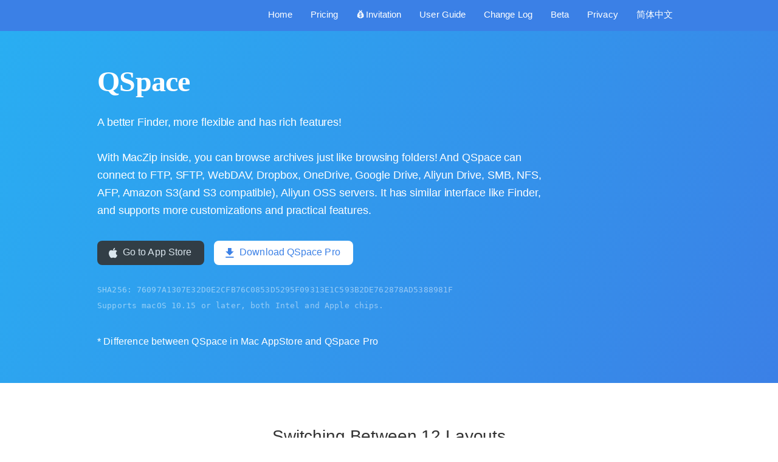

--- FILE ---
content_type: text/html
request_url: https://qspace.awehunt.com/en-us/index.html
body_size: 4313
content:
<!DOCTYPE html>
<html lang="en-US">
<head>
  <title>QSpace - A Better Finder</title>
  <meta http-equiv="Content-Type" content="text/html;charset=utf-8">
  <meta name="keywords" content="qspace,ftp,sftp,webdav,onedrive,finder,访达,smb,ezip,maczip,rar,zip,macos,majave,darkmode,macOS">
  <meta name="description" content="QSpace is a clean and efficient Multi-Pane File Manager, also can be a FTP,SFTP,WebDAV,OneDrive client. It has the same operating habits and interface presentation as Finder, and supports more flexible and practical features.">
  <meta name="viewport" content="width=device-width, initial-scale=1">
  <link rel="stylesheet" href="https://cdn.awehunt.com/qs/web/css/style.css">
</head>

<body>

  <nav id="mainnav">
    <div class="content">
      <div id="menu">
        <a href="#">Home</a>
        <a href="pricing.html">Pricing</a>
        <a href="invitation-rules.html">💰Invitation</a>
        <a href="guide.html" target="guidePage">User Guide</a>
        <a href="changelog.html">Change Log</a>
        <a href="beta.html">Beta</a>
        <a href="privacy.html">Privacy</a>
        <a href="../zh-cn/index.html" >简体中文</a>
      </div>
    </div>
  </nav>

  <header id="headerlarge">
    <div class="content">
      <div id="intro">
        <h1 style="font-family: serif;">QSpace</h1>

        <h2>A better Finder, more flexible and has rich features!<br><br>With MacZip inside, you can browse archives just like browsing folders! And QSpace can connect to FTP, SFTP, WebDAV, Dropbox, OneDrive, Google Drive, Aliyun Drive, SMB, NFS, AFP, Amazon S3(and S3 compatible), Aliyun OSS servers. It has similar interface like Finder, and supports more customizations and practical features.</h2>
        
        <a href="macappstore://itunes.apple.com/app/id1469774098?mt=12" target="_blank" class="button" style="opacity: 0.9; background-color: #333;"><img src="../icon/apple.svg" style="height:20px;margin-right:6px;"><span style="padding-right:5px;color:#eee">Go to App Store</span></a>

        <a href="https://cdn.awehunt.com/qs/rel/QSpace%20Pro_V6.0.6.dmg" target="_blank" class="button"><img src="../icon/download.svg" style="height:20px;margin-right:6px;"><span style="padding-right:5px;">Download QSpace Pro</span></a>

        <p style="opacity: 0.5; margin-top:20px;font-family: monospace;">SHA256: 76097A1307E32D0E2CFB76C0853D5295F09313E1C593B2DE762878AD5388981F</p>
        <p style="opacity: 0.5; margin-top:5px;font-family: monospace;">Supports macOS 10.15 or later, both Intel and Apple chips.</p>
        
        <p><a href="faq/differences-between-mas-and-pro.html" target="guidePage" style="color:#fff; margin-top:20px;display:inline-flex;">* Difference between QSpace in Mac AppStore and QSpace Pro</a></p>

      </div>
    </div>

    <img src="../icon/star.svg" class="shining-star" style="width: 32px;right: 30%;top: 33%;animation-duration: 5.1s;animation-delay:0.1s;">

    <img src="../icon/star.svg" class="shining-star" style="width: 17px;right: 10%;bottom: 52%;animation-duration: 6.5s;animation-delay:1.1s;">
    <img src="../icon/star.svg" class="shining-star" style="width: 12px;right: 16%;top: 28%;animation-duration: 4.5s;animation-delay:0.3s;">

    <img src="../icon/star.svg" class="shining-star" style="width: 22px;right: 37%;bottom: 25%;animation-duration: 3.1s;animation-delay:0.2s;">
    <img src="../icon/star.svg" class="shining-star" style="width: 18px;right: 23%;bottom: 11%;animation-duration: 3.2s;animation-delay:1.3s;">

    <img src="../icon/star.svg" class="shining-star" style="width: 16px;left: 17%;bottom: 32%;animation-duration: 4.2s;animation-delay:0.3s;">
    
    <img src="../icon/comet.svg" class="running-comet" style="width: 60px;left: 40%;top: -5%;animation-duration: 3.6s;animation-delay:8s;animation-name: running-6;">
    <img src="../icon/comet.svg" class="running-comet" style="width: 56px;left: 66%;top: -10%;animation-duration: 3s;animation-delay:18s;animation-name: running-6;">
    <img src="../icon/comet.svg" class="running-comet" style="width: 40px;left: 5%;top: 5%;animation-duration: 2.8s;animation-delay:1s;animation-name: running-3;">
    <img src="../icon/comet.svg" class="running-comet" style="width: 36px;left: 55%;top: 15%;animation-duration: 4s;animation-delay:26s;animation-name: running-6;">

  </header>

  <div class="features">
    
    <section>
      <div class="content">
        <h2>Switching Between 12 Layouts</h2>
        <p>Easily compare, copy, or move files between folders in one window. Simple, efficient, and intuitive!</p>
        <div class="featureimage">
          <div id="layout-slides" class="slideshow-container">
            <div class="slideview fade"><img src="https://cdn.awehunt.com/qs/web/en-us/img/layout_1.jpg" srcset="https://cdn.awehunt.com/qs/web/en-us/img/layout_1.jpg 1x, https://cdn.awehunt.com/qs/web/en-us/img/layout_1@2x.jpg 2x" style="width:100%" alt="一个窗口、12种布局，灵活切换"></div>
            <div class="slideview fade"><img src="https://cdn.awehunt.com/qs/web/en-us/img/layout_2.jpg" srcset="https://cdn.awehunt.com/qs/web/en-us/img/layout_2.jpg 1x, https://cdn.awehunt.com/qs/web/en-us/img/layout_2@2x.jpg 2x" style="width:100%" alt="一个窗口、12种布局，灵活切换"></div>
            <div class="slideview fade"><img src="https://cdn.awehunt.com/qs/web/en-us/img/layout_3.jpg" srcset="https://cdn.awehunt.com/qs/web/en-us/img/layout_3.jpg 1x, https://cdn.awehunt.com/qs/web/en-us/img/layout_3@2x.jpg 2x" style="width:100%" alt="一个窗口、12种布局，灵活切换"></div>
            <div class="slideview fade"><img src="https://cdn.awehunt.com/qs/web/en-us/img/layout_4.jpg" srcset="https://cdn.awehunt.com/qs/web/en-us/img/layout_4.jpg 1x, https://cdn.awehunt.com/qs/web/en-us/img/layout_4@2x.jpg 2x" style="width:100%" alt="一个窗口、12种布局，灵活切换"></div>
            <div class="slideview fade"><img src="https://cdn.awehunt.com/qs/web/en-us/img/layout_5.jpg" srcset="https://cdn.awehunt.com/qs/web/en-us/img/layout_5.jpg 1x, https://cdn.awehunt.com/qs/web/en-us/img/layout_5@2x.jpg 2x" style="width:100%" alt="一个窗口、12种布局，灵活切换"></div>
            <div class="slideview fade"><img src="https://cdn.awehunt.com/qs/web/en-us/img/layout_6.jpg" srcset="https://cdn.awehunt.com/qs/web/en-us/img/layout_6.jpg 1x, https://cdn.awehunt.com/qs/web/en-us/img/layout_6@2x.jpg 2x" style="width:100%" alt="一个窗口、12种布局，灵活切换"></div>
            <div class="slideview fade"><img src="https://cdn.awehunt.com/qs/web/en-us/img/layout_7.jpg" srcset="https://cdn.awehunt.com/qs/web/en-us/img/layout_7.jpg 1x, https://cdn.awehunt.com/qs/web/en-us/img/layout_7@2x.jpg 2x" style="width:100%" alt="一个窗口、12种布局，灵活切换"></div>
            <div class="slideview fade"><img src="https://cdn.awehunt.com/qs/web/en-us/img/layout_8.jpg" srcset="https://cdn.awehunt.com/qs/web/en-us/img/layout_8.jpg 1x, https://cdn.awehunt.com/qs/web/en-us/img/layout_8@2x.jpg 2x" style="width:100%" alt="一个窗口、12种布局，灵活切换"></div>
            <div class="slideview fade"><img src="https://cdn.awehunt.com/qs/web/en-us/img/layout_9.jpg" srcset="https://cdn.awehunt.com/qs/web/en-us/img/layout_9.jpg 1x, https://cdn.awehunt.com/qs/web/en-us/img/layout_9@2x.jpg 2x" style="width:100%" alt="一个窗口、12种布局，灵活切换"></div>
            <div class="slideview fade"><img src="https://cdn.awehunt.com/qs/web/en-us/img/layout_10.jpg" srcset="https://cdn.awehunt.com/qs/web/en-us/img/layout_10.jpg 1x, https://cdn.awehunt.com/qs/web/en-us/img/layout_10@2x.jpg 2x" style="width:100%" alt="一个窗口、12种布局，灵活切换"></div>
            <div class="slideview fade"><img src="https://cdn.awehunt.com/qs/web/en-us/img/layout_11.jpg" srcset="https://cdn.awehunt.com/qs/web/en-us/img/layout_11.jpg 1x, https://cdn.awehunt.com/qs/web/en-us/img/layout_11@2x.jpg 2x" style="width:100%" alt="一个窗口、12种布局，灵活切换"></div>
            <div class="slideview fade"><img src="https://cdn.awehunt.com/qs/web/en-us/img/layout_12.jpg" srcset="https://cdn.awehunt.com/qs/web/en-us/img/layout_12.jpg 1x, https://cdn.awehunt.com/qs/web/en-us/img/layout_12@2x.jpg 2x" style="width:100%" alt="一个窗口、12种布局，灵活切换"></div>
          </div>
          <br>
          <div style="text-align:center" onmouseleave="endMoveSlide()">
            <img class="layout-indicator" onmouseenter="moveToSlide(1)" onclick="moveToSlide(1)" src="../icon/layout_1.svg"></img>
            <img class="layout-indicator" onmouseenter="moveToSlide(2)" onclick="moveToSlide(2)" src="../icon/layout_2.svg"></img>
            <img class="layout-indicator" onmouseenter="moveToSlide(3)" onclick="moveToSlide(3)" src="../icon/layout_3.svg"></img>
            <img class="layout-indicator" onmouseenter="moveToSlide(4)" onclick="moveToSlide(4)" src="../icon/layout_4.svg"></img>
            <img class="layout-indicator" onmouseenter="moveToSlide(5)" onclick="moveToSlide(5)" src="../icon/layout_5.svg"></img>
            <img class="layout-indicator" onmouseenter="moveToSlide(6)" onclick="moveToSlide(6)" src="../icon/layout_6.svg"></img>
            <img class="layout-indicator" onmouseenter="moveToSlide(7)" onclick="moveToSlide(7)" src="../icon/layout_7.svg"></img>
            <img class="layout-indicator" onmouseenter="moveToSlide(8)" onclick="moveToSlide(8)" src="../icon/layout_8.svg"></img>
            <img class="layout-indicator" onmouseenter="moveToSlide(9)" onclick="moveToSlide(9)" src="../icon/layout_9.svg"></img>
            <img class="layout-indicator" onmouseenter="moveToSlide(10)" onclick="moveToSlide(10)" src="../icon/layout_10.svg"></img>
            <img class="layout-indicator" onmouseenter="moveToSlide(11)" onclick="moveToSlide(11)" src="../icon/layout_11.svg"></img>
            <img class="layout-indicator" onmouseenter="moveToSlide(12)" onclick="moveToSlide(12)" src="../icon/layout_12.svg"></img>
          </div>
        </div>
      </div>
    </section>

    <section>
      <div class="content">
        <h2>Instant Access to Any Location</h2>
        <p>Interactive address bar for quick folder navigation. Manual input with auto-completion!</p>
        <div class="featureimage">
          <div class="auto-slideshow-container" slide-index="0">
            <div class="slideview fade"><img src="https://cdn.awehunt.com/qs/web/en-us/img/location_quick_access_1.jpg" srcset="https://cdn.awehunt.com/qs/web/en-us/img/location_quick_access_1.jpg 1x, https://cdn.awehunt.com/qs/web/en-us/img/location_quick_access_1@2x.jpg 2x" style="width:100%" alt="Instant Access to Any Location"></div>
            <div class="slideview fade"><img src="https://cdn.awehunt.com/qs/web/en-us/img/location_quick_access_2.jpg" srcset="https://cdn.awehunt.com/qs/web/en-us/img/location_quick_access_2.jpg 1x, https://cdn.awehunt.com/qs/web/en-us/img/location_quick_access_2@2x.jpg 2x" style="width:100%" alt="Instant Access to Any Location"></div>
            <div class="slideview fade"><img src="https://cdn.awehunt.com/qs/web/en-us/img/location_edit_1.jpg" srcset="https://cdn.awehunt.com/qs/web/en-us/img/location_edit_1.jpg 1x, https://cdn.awehunt.com/qs/web/en-us/img/location_edit_1@2x.jpg 2x" style="width:100%" alt="Instant Access to Any Location"></div>
            <div class="slideview fade"><img src="https://cdn.awehunt.com/qs/web/en-us/img/location_edit_2.jpg" srcset="https://cdn.awehunt.com/qs/web/en-us/img/location_edit_2.jpg 1x, https://cdn.awehunt.com/qs/web/en-us/img/location_edit_2@2x.jpg 2x" style="width:100%" alt="Instant Access to Any Location"></div>
          </div>
        </div>
      </div>
    </section>
    
    <section>
      <div class="content">
        <h2>Open Terminal & Editor Instantly</h2>
        <p>Switch instantly to a terminal or editor for the current folder. The apps used can be fully customized.</p>
        <div class="featureimage"><img src="https://cdn.awehunt.com/qs/web/en-us/img/open_terminal.jpg" srcset="https://cdn.awehunt.com/qs/web/en-us/img/open_terminal.jpg 1x, https://cdn.awehunt.com/qs/web/en-us/img/open_terminal@2x.jpg 2x" style="width: 100%;" alt="Open Terminal & Editor Instantly"></div>
      </div>
    </section>
    
    <section>
      <div class="content">
        <h2>Calculate Hashes in One Click</h2>
        <p>Instantly calculate and compare file hashes!</p>
        <p>Supported algorithms: MD5, SHA256, SHA128, SHA224, SHA384, SHA512, CRC32.</p>
        <div class="featureimage"><img src="https://cdn.awehunt.com/qs/web/en-us/img/file_hashes.jpg" srcset="https://cdn.awehunt.com/qs/web/en-us/img/file_hashes.jpg 1x, https://cdn.awehunt.com/qs/web/en-us/img/file_hashes@2x.jpg 2x" style="width: 100%;" alt="Calculate Hashes in One Click"></div>
      </div>
    </section>
    
    <section>
      <div class="content">
        <h2>Fully Customizable Experience</h2>
        <p>Switch to Windows Key Bindings Instantly</p>
        <p>Customize Everything Your Way</p>
        <div class="featureimage"><img src="https://cdn.awehunt.com/qs/web/en-us/img/customization.jpg" srcset="https://cdn.awehunt.com/qs/web/en-us/img/customization.jpg 1x, https://cdn.awehunt.com/qs/web/en-us/img/customization@2x.jpg 2x" style="width: 100%;" alt="Fully Customizable Experience"></div>
      </div>
    </section>
    
    <section>
      <div class="content">
        <h2>Quick File Creation</h2>
        <p>Create files of any type instantly, with support for predefined templates or custom content.</p>
        <div class="featureimage"><img src="https://cdn.awehunt.com/qs/web/en-us/img/new_files.jpg" srcset="https://cdn.awehunt.com/qs/web/en-us/img/new_files.jpg 1x, https://cdn.awehunt.com/qs/web/en-us/img/new_files@2x.jpg 2x" style="width:100%;" alt="Quick File Creation"></div>
      </div>
    </section>
    
    <section>
      <div class="content">
        <h2>Extension: Enhanced Archiver</h2>
        <p>Browse archives directly, just like ordinary folders.</p>
        <p>Extract over 20 archive types, including rar, zip, 7z, tar, gz, bz2, xz, lzma, lz4, and more.</p>
        <div class="featureimage"><img src="https://cdn.awehunt.com/qs/web/en-us/img/enhanced_archiver.jpg" srcset="https://cdn.awehunt.com/qs/web/en-us/img/enhanced_archiver.jpg 1x, https://cdn.awehunt.com/qs/web/en-us/img/enhanced_archiver@2x.jpg 2x" style="width:100%;" alt="Extension: Enhanced Archiver"></div>
      </div>
    </section>
    
    <section>
      <div class="content">
        <h2>Extension: Server Connections</h2>
        <p>Operate remote files as if they were local—seamlessly copy or move them with simple drag and drop.</p>
        <p>Connect to over 20 server types and cloud services, including FTP, SFTP, WebDAV, Dropbox, OneDrive, Amazon S3, and more.</p>
        <div class="featureimage"><img src="https://cdn.awehunt.com/qs/web/en-us/img/server_connections.jpg" srcset="https://cdn.awehunt.com/qs/web/en-us/img/server_connections.jpg 1x, https://cdn.awehunt.com/qs/web/en-us/img/server_connections@2x.jpg 2x" style="width:100%;" alt="扩展：服务器连接"></div>
      </div>
    </section>
    
    <section>
      <div class="content">
        <h2>Extension: Stash Shelf</h2>
        <p>Easily collect files and images from local, server, web, or clipboard!</p>
        <p>Perform various operations such as copy, move, share, rename, calculate hashes, and run services.</p>
        <div class="featureimage"><img src="https://cdn.awehunt.com/qs/web/en-us/img/stash_shelf.jpg" srcset="https://cdn.awehunt.com/qs/web/en-us/img/stash_shelf.jpg 1x, https://cdn.awehunt.com/qs/web/en-us/img/stash_shelf@2x.jpg 2x" style="width:100%;" alt="Extension: Stash Shelf"></div>
      </div>
    </section>
    
    <section>
      <div class="content">
        <h2>Extension: Advanced Batch Rename</h2>
        <p>Mix and match naming rules freely with live preview.</p>
        <p>Add, replace, or remove text segments, with full support for optional regular expressions.</p>
        <div class="featureimage"><img src="https://cdn.awehunt.com/qs/web/en-us/img/advanced_rename.jpg" srcset="https://cdn.awehunt.com/qs/web/en-us/img/advanced_rename.jpg 1x, https://cdn.awehunt.com/qs/web/en-us/img/advanced_rename@2x.jpg 2x" style="width:100%;" alt="Extension: Advanced Batch Rename"></div>
      </div>
    </section>

    <section>
      <div style="text-align:center;">
        <h3><a href="guide.html" target="guidePage">More features & FAQ</a></h3>
      </div>
    </section>

  </div>
  
  <div id="footermeta">  
    <div class="content">
        <div id="terms">
          Copyright &copy; 2019-2025 Tian Wenda. All rights reserved.
        </div>
    </div>
  </div>
  
  <script>

var slideIndex = 1;
var autoSlide = true;

showSlides(slideIndex);

function plusSlides(n) {
  movedSlide = true;
  showSlides(slideIndex += n);
}

function moveToSlide(n) {
  autoSlide = false;
  showSlides(slideIndex = n);
}

function endMoveSlide() {
  autoSlide = true;
}

function showSlides(n) {
  var i;
  var slides = document.getElementById("layout-slides").getElementsByClassName("slideview");
  var dots = document.getElementsByClassName("layout-indicator");
  if (n > slides.length) {slideIndex = 1}    
  if (n < 1) {slideIndex = slides.length}
  for (i = 0; i < slides.length; i++) {
    slides[i].style.display = "none";  
  }
  for (i = 0; i < dots.length; i++) {
    dots[i].className = dots[i].className.replace(" indicator-active", "");
  }
  slides[slideIndex-1].style.display = "block";  
  dots[slideIndex-1].className += " indicator-active";
}

setInterval(function() {
  if (autoSlide) {
    showSlides(slideIndex += 1);
  }
}, 2000);

function autoSlides() {
  var autoslides = document.getElementsByClassName("auto-slideshow-container")
  var i;
  for (i = 0;i< autoslides.length; i++) {
    var slides = autoslides[i].getElementsByClassName("slideview");
    var n = parseInt(autoslides[i].attributes["slide-index"].value)
    if (n >= slides.length) {n = 0}
    if (n < 0) {n = slides.length-1}

    var j;

    for (j = 0; j < slides.length; j++) {
      slides[j].style.display = "none";  
    }

    slides[n].style.display = "block";  

    autoslides[i].attributes["slide-index"].value = n + 1
  }
}

autoSlides();

setInterval(function() {
  autoSlides()
}, 1000);

// 滚动时隐藏/显示导航栏
const mainnav = document.getElementById('mainnav');
let lastScrollTop = 0;
const scrollThreshold = 10;

window.addEventListener('scroll', () => {
  const scrollTop = window.pageYOffset || document.documentElement.scrollTop;
  
  // 只有当滚动距离超过阈值时才触发操作
  if (Math.abs(scrollTop - lastScrollTop) > scrollThreshold) {
    if (scrollTop > lastScrollTop && scrollTop > 100) {
      // 向下滚动且距离顶部超过100px时隐藏导航栏
      mainnav.classList.add('hidden');
    } else {
      // 向上滚动时显示导航栏
      mainnav.classList.remove('hidden');
    }
    lastScrollTop = scrollTop;
  }
});

  </script>
</body>

</html>


--- FILE ---
content_type: text/css
request_url: https://cdn.awehunt.com/qs/web/css/style.css
body_size: 3508
content:
html{color:#000;background:#FFF}body,div,dl,dt,dd,ul,ol,li,h1,h2,h3,h4,h5,h6,pre,code,form,fieldset,legend,input,textarea,p,blockquote,th,td{margin:0;padding:0}table{border-collapse:collapse;border-spacing:0}fieldset,img{border:0}address,caption,cite,code,dfn,em,strong,th,var{font-style:normal;font-weight:normal}ol,ul{list-style:none}caption,th{text-align:left}h1,h2,h3,h4,h5,h6{font-size:100%;font-weight:normal}q:before,q:after{content:''}abbr,acronym{border:0;font-variant:normal}sup{vertical-align:text-top}sub{vertical-align:text-bottom}input,textarea,select{font-family:inherit;font-size:inherit;font-weight:inherit;font-size:100%}legend{color:#000}

html         { font-family: -apple-system, BlinkMacSystemFont, "SF Pro Display", "SF Pro Text", "Helvetica Neue", Helvetica, Tahoma, Arial, STXihei, "华文细黑", "Microsoft YaHei", SimSun, "宋体", Heiti, "黑体", sans-serif; min-width: 300px; color: #757575; -webkit-font-smoothing: antialiased; -moz-osx-font-smoothing: grayscale; }
h1           { font-size: 2.5em; margin: 1em 0 0.5em; line-height: 1.2; color: #333; font-weight: 600; letter-spacing: -0.01em; }
h2           { font-size: 1.75em; margin: 0.9em 0 0.4em; line-height: 1.3; color: #333; font-weight: 500; letter-spacing: -0.005em; }
h3           { font-size: 1.35em; margin: 0.8em 0 0.3em; line-height: 1.4; color: #333; font-weight: 500; }
h4           { font-size: 1.15em; margin: 0.7em 0 0.3em; line-height: 1.45; color: #333; font-weight: 500; }
a            { text-decoration: none; color: #3B80E6; transition: all 0.3s ease; position: relative; }
p            { line-height: 1.65; margin: 1em 0 0 0; letter-spacing: 0.01em; }
ol, ul       { line-height: 1.65; margin: 1em 0; list-style: decimal; }
ol li, ul li { margin: 0 0 0.7em 2em; letter-spacing: 0.01em; }
em           { font-style: italic; }
strong       { font-weight: bold; }
hr           { border: 0; height: 0; border-bottom: solid 1px #ccc; margin: 1.8em 0; }
p:first-child, h1:first-child, h2:first-child, h3:first-child, h4:first-child, ol:first-child, ul:first-child { margin-top: 0; }

img {vertical-align: middle;}

section, aside { background: #fff; padding: 40px 0; border-bottom: solid 1px #eee; }
.content       { max-width: 960px; margin: 0 auto; padding: 0 20px; position: relative; }
.content img   { max-width: 100%; }

a.button {
  background-color: #fff;
  border-radius: 8px;
  color: #3B80E6;
  padding: 10px 16px;
  margin: 0 12px 10px 0;
  display: inline-flex;
  font-weight: 500;
  letter-spacing: 0.005em;
  transition: all 0.3s ease;
  position: relative;
  overflow: hidden;
}

a.button:hover {
  transform: translateY(-2px);
  box-shadow: 0 4px 12px rgba(0, 0, 0, 0.2);
}

/* 次要按钮样式优化 */
a.button2 {
  background: linear-gradient(135deg, #3B80E6 0%, #2563EB 100%);
  border-radius: 8px;
  color: #fff;
  padding: 8px 16px;
  transition: all 0.3s cubic-bezier(0.4, 0, 0.2, 1);
  box-shadow: 0 4px 12px rgba(59, 128, 230, 0.3);
  font-weight: 500;
  letter-spacing: 0.005em;
  border: none;
  display: inline-flex;
  transition: all 0.3s ease;
  position: relative;
  overflow: hidden;
}

a.button2:hover {
  transform: translateY(-2px);
  box-shadow: 0 6px 20px rgba(59, 128, 230, 0.4);
}

/* 专业版按钮样式优化 */
a.button3 {
  background: linear-gradient(135deg, #7E17FC 0%, #6310D1 100%);
  border-radius: 8px;
  color: #fff;
  padding: 8px 16px;
  transition: all 0.3s;
  box-shadow: 0 4px 12px rgba(126, 23, 252, 0.3);
  font-weight: 500;
  letter-spacing: 0.005em;
  border: none;
  display: inline-flex;
  transition: all 0.3s ease;
  position: relative;
  overflow: hidden;
}

a.button3:hover {
  transform: translateY(-2px);
  box-shadow: 0 6px 20px rgba(126, 23, 252, 0.4);
}

/* Button active state */
a.button:active,
a.button2:active,
a.button3:active {
  transform: translateY(0);
  box-shadow: 0 2px 6px rgba(0, 0, 0, 0.1);
}

/**************/
/** mainnav **/
/**************/

#mainnav             { background: #3B80E6; position: fixed; top: 0; left: 0; width: 100%; overflow: hidden;z-index:100; transition: transform 0.3s ease-in-out; }
#mainnav a           { color: #fff; padding: 10px 12px; display: inline-block; line-height: 1.4; font-size: 0.95em; font-weight: 400; letter-spacing: 0.005em; transition: all 0.3s ease; border-radius: 4px; margin: 3px 1px; position: relative; overflow: hidden; }
#mainnav #menu       { float: right; }

#mainnav a:hover, #mainnav #home:hover { background: rgba(255,255,255,0.15); color: #fff; transform: translateY(-1px); box-shadow: 0 4px 12px rgba(0,0,0,0.15); }

#mainnav a::after { content: ''; position: absolute; bottom: 0; left: 50%; width: 0; height: 2px; background: rgba(255,255,255,0.8); transition: width 0.3s ease, left 0.3s ease; }
#mainnav a:hover::after { width: 100%; left: 0; }

/* 滚动收起状态 */
#mainnav.hidden { transform: translateY(-100%); }

/**************/
/** slide **/
/**************/

.slideview {display: none}

.slideshow-container { max-width: 1000px; position: relative; margin: auto; }

.auto-slideshow-container { max-width: 1000px; position: relative; margin: auto; }

.prev, .next {
  cursor: pointer;
  position: absolute;
  top: 50%;
  width: auto;
  padding: 16px;
  margin-top: -22px;
  color: #C1C1CA;
  font-weight: bold;
  font-size: 18px;
  transition: 0.6s ease;
  border-radius: 0 3px 3px 0;
  user-select: none;
}

.prev { left:0; }
.next { right: 0; border-radius: 3px 0 0 3px; }

.layout-indicator {
  height: 24px;
  margin: 0 4px;
  display: inline-block;
  filter: grayscale(100%) opacity(0.3);
}

.indicator-active, .layout-indicator:hover { filter: grayscale(0%) opacity(1); }

/**************/
/** headerlarge **/
/**************/

#headerlarge           { background: linear-gradient(120deg, rgba(41,174,242,1.0), rgba(59,128,230,1.0)); color:#fff; position: relative; overflow:hidden; margin-top: 50px;}
#headerlarge #intro    { padding: 0 200px 0 0; height: 580px; display:table-cell; vertical-align:middle; }
#headerlarge h1        { margin: 0 0 24px 0; color: #fff; font-size: 3em; font-weight: 600; letter-spacing: -0.015em; }
#headerlarge h2        { font-size: 1.15em; line-height: 1.6; margin: 0 0 36px 0; color: #fff; font-weight: 400; }

/** features **/

.featureimage { float: none; margin: 0 auto; max-width: 100% ; }

.features { text-align: center; }
.features .content { overflow: hidden; }
.features h2 { margin: 0; padding: 30px 0 0 0; }

section, aside {
  padding: 40px 0;
  background-color: #fff;
  border: none;
  position: relative;
  overflow: hidden;
}

.features section:nth-child(even) {
  background-color: #e8f3ff;
}

.features section:last-child {
  background-color: #e8f3ff;
}

@media screen and (max-width: 800px) {
  .features section h2 { margin: 5px 0 0 0; }  
}

@keyframes shining {
  30% {opacity: 0.05;transform: scale(0.4)}
  70% {opacity: 0.9;transform: scale(1.0)}
  100% {opacity: 0.05;transform: scale(0.4)}
}

img.shining-star { position: absolute; z-index: 1; opacity: 0; animation-name: shining; animation-iteration-count: infinite; animation-timing-function: ease-in; }

@keyframes running-3 {
  0% {opacity: 0;}
  50% {opacity: 1;}
  80% {opacity: 0.1;}
  100% {opacity: 0;transform: translate(300px,300px)}
}

@keyframes running-6 {
  0% {opacity: 0;}
  50% {opacity: 1;}
  80% {opacity: 0.1;}
  100% {opacity: 0;transform: translate(600px,600px)}
}

img.running-comet { position: absolute; z-index: 1; opacity: 0; animation-delay: 1s; }

/**************/
/** footer **/
/**************/

#footermeta          { background: #303030; color: #777; padding: 20px 0; }
#footermeta .content { padding: 0 20px; font-size: 0.88em; overflow: hidden; position: relative; }
#footermeta a        { color: #727272; transition: all 0.3s ease; }

/* General link hover effects */
a:not(.button):not(.button2):not(.button3):not(#mainnav a):hover {
  color: #2DA1EE;
}

a:not(.button):not(.button2):not(.button3):not(#mainnav a)::after {
  content: '';
  position: absolute;
  bottom: -2px;
  left: 0;
  width: 0;
  height: 2px;
  background: #2DA1EE;
  transition: width 0.3s ease;
}

a:not(.button):not(.button2):not(.button3):not(#mainnav a):hover::after {
  width: 100%;
}

/* 价格卡片基础样式 */
.mas-block, .pro-block {
  display: inline-block;
  width: 320px;
  height: 400px;
  text-align: center;
  border-radius: 12px;
  box-shadow: 0 4px 12px rgba(0, 0, 0, 0.1);
  transition: all 0.3s cubic-bezier(0.4, 0, 0.2, 1);
  overflow: hidden;
  position: relative;
}

/* 商店版卡片样式 */
.mas-block {
  background: linear-gradient(135deg, #fff 0%, #D9F2FF 100%);
  border: 1px solid #D9F2FF;
}

/* 专业版卡片样式 */
.pro-block {
  background: linear-gradient(135deg, #fff 0%, #edd9f0 100%);
  border: 1px solid #edd9f0;
  margin-left: 80px;
}

/* 卡片悬停效果 */
.mas-block:hover, .pro-block:hover {
  box-shadow: 0 12px 24px rgba(0, 0, 0, 0.15);
}

/* 卡片图片样式 */
.mas-block img, .pro-block img {
  margin-bottom: 5px;
  transition: all 0.3s ease;
}

/* 卡片悬停时图片效果 */
.mas-block:hover img, .pro-block:hover img {
  transform: scale(1.05);
}

/* 扩展列表容器样式 */
.exts-block {
  margin: 60px auto;
  width: 420px;
  overflow: hidden;
}

/* 扩展项样式 */
.ext-block {
  display: flex;
  align-items: center;
  padding: 12px 18px;
  margin-top: 15px;
  background-color: #fff;
  border: 1px solid #edd9f0;
  border-radius: 8px;
  transition: all 0.3s ease;
  position: relative;
  overflow: hidden;
}

/* 扩展项悬停效果 */
.ext-block:hover {
  color: #7E17FC;
  box-shadow: 0 6px 16px rgba(126, 23, 252, 0.1);
  border-color: #c8a5e6;
}

/* 扩展项图标样式 */
.ext-block img {
  width: 19px;
  margin-right: 10px;
  transition: all 0.3s ease;
}

/* 扩展项文字样式 */
.ext-block span {
  display: inline-block;
  vertical-align: middle;
  flex: 1;
  transition: all 0.3s ease;
  white-space: nowrap;
}

/* 价格标签样式 */
.ext-price {
  color: #FC1F17;
  font-family: Tahoma;
  font-size: 17px;
  font-weight: 500;
  text-align: right;
  transition: all 0.3s ease;
}

/* 下载按钮样式 */
.dl-button {
  margin: 0;
  min-width: 120px;
  justify-content: center;
}

/* FAQ图标样式 */
.faq img {
  width: 17px;
  margin-right: 10px;
  transition: all 0.3s ease;
}

/* FAQ项样式 */
.faq {
  margin-bottom: 15px;
  border-radius: 8px;
  transition: all 0.3s ease;
}

/* FAQ项文字样式 */
.faq span {
  display: inline-block;
  vertical-align: middle;
  transition: all 0.3s ease;
}

/* FAQ项中的链接样式 */
.faq a {
  font-weight: 500;
}

/* 响应式设计 */
@media screen and (max-width: 800px) {
  .pro-block {
    margin-left: 30px;
  }
}

@media screen and (max-width: 700px) {
  .pro-block {
    margin-left: 0;
    margin-top: 40px;
  }
  .exts-block { 
    width: 320px; 
  }
}

@media screen and (max-width: 320px) {
  .mas-block, .pro-block {
    width: 240px;
    height: auto;
    padding-bottom: 20px;
  }
  .exts-block { 
    width: 300px; 
  }
}


/* Footer link hover effect */
#footermeta a:hover {
  color: #999;
}
#footermeta #terms p { max-width: 440px; }

/**************/
/** responsive **/
/**************/

@media screen and (max-width: 900px) {
  #headerlarge        { height: auto; }
  #headerlarge #intro { position: relative; display:block; height: auto; margin: 0; padding: 50px 0 20px 0; text-align: center; }
  #headerlarge a.button      { margin: 0 5px 20px 5px; }
  #edtions { width: auto; }
  
  /* 响应式字体大小调整 */
  h1 { font-size: 2.2em; }
  h2 { font-size: 1.5em; }
  h3 { font-size: 1.25em; }
  h4 { font-size: 1.1em; }
  #headerlarge h1 { font-size: 2.5em; }
  #headerlarge h2 { font-size: 1.1em; }
}

@media screen and (max-width: 580px) {  
  #footermeta { float: none; text-align: center; margin: 0 0 20px 0; width: 100%; }
  #footermeta #terms p { max-width: 100%; text-align: center; }
  
  /* 小屏幕设备字体大小进一步调整 */
  h1 { font-size: 2em; }
  h2 { font-size: 1.35em; }
  h3 { font-size: 1.2em; }
  h4 { font-size: 1.05em; }
  #headerlarge h1 { font-size: 2.2em; }
  #headerlarge h2 { font-size: 1em; }
  p { font-size: 0.95em; line-height: 1.6; }
  
  /* 导航栏字体大小调整 */
  #mainnav a { font-size: 0.9em; padding: 8px 10px; }
  
  /* 按钮字体大小调整 */
  a.button, a.button2, a.button3 { padding: 8px 14px; font-size: 0.9em; }
}


--- FILE ---
content_type: image/svg+xml
request_url: https://qspace.awehunt.com/icon/layout_6.svg
body_size: 688
content:
<?xml version="1.0" encoding="UTF-8"?>
<svg width="32px" height="32px" viewBox="0 0 32 32" version="1.1" xmlns="http://www.w3.org/2000/svg" xmlns:xlink="http://www.w3.org/1999/xlink">
    <!-- Generator: Sketch 53 (72520) - https://sketchapp.com -->
    <title>layout_6</title>
    <desc>Created with Sketch.</desc>
    <g id="layout_6" stroke="none" stroke-width="1" fill="none" fill-rule="evenodd">
        <g id="Group" transform="translate(3.200000, 3.200000)" stroke="#3B80E6" stroke-width="1.5">
            <rect id="Rectangle" x="0.75" y="0.75" width="24.1" height="24.1" rx="1.6"></rect>
            <path d="M12.8,0.8 L12.8,24.8" id="Path-5"></path>
        </g>
    </g>
</svg>

--- FILE ---
content_type: image/svg+xml
request_url: https://qspace.awehunt.com/icon/layout_1.svg
body_size: 751
content:
<?xml version="1.0" encoding="UTF-8"?>
<svg width="32px" height="32px" viewBox="0 0 32 32" version="1.1" xmlns="http://www.w3.org/2000/svg" xmlns:xlink="http://www.w3.org/1999/xlink">
    <!-- Generator: Sketch 53 (72520) - https://sketchapp.com -->
    <title>layout_1</title>
    <desc>Created with Sketch.</desc>
    <g id="layout_1" stroke="none" stroke-width="1" fill="none" fill-rule="evenodd">
        <g id="Group" transform="translate(3.200000, 3.200000)" stroke="#3B80E6" stroke-width="1.5">
            <rect id="Rectangle" x="0.75" y="0.75" width="24.1" height="24.1" rx="1.6"></rect>
            <path d="M0.8,12.8 L24.8,12.8" id="Path-4"></path>
            <path d="M12.8,0.8 L12.8,24.8" id="Path-5"></path>
        </g>
    </g>
</svg>

--- FILE ---
content_type: image/svg+xml
request_url: https://qspace.awehunt.com/icon/layout_2.svg
body_size: 752
content:
<?xml version="1.0" encoding="UTF-8"?>
<svg width="32px" height="32px" viewBox="0 0 32 32" version="1.1" xmlns="http://www.w3.org/2000/svg" xmlns:xlink="http://www.w3.org/1999/xlink">
    <!-- Generator: Sketch 53 (72520) - https://sketchapp.com -->
    <title>layout_2</title>
    <desc>Created with Sketch.</desc>
    <g id="layout_2" stroke="none" stroke-width="1" fill="none" fill-rule="evenodd">
        <g id="Group" transform="translate(3.200000, 3.200000)" stroke="#3B80E6" stroke-width="1.5">
            <rect id="Rectangle" x="0.75" y="0.75" width="24.1" height="24.1" rx="1.6"></rect>
            <path d="M0.8,12.8 L24.8,12.8" id="Path-4"></path>
            <path d="M12.8,12.8 L12.8,24.8" id="Path-5"></path>
        </g>
    </g>
</svg>

--- FILE ---
content_type: image/svg+xml
request_url: https://qspace.awehunt.com/icon/apple.svg
body_size: 1317
content:
<?xml version="1.0" encoding="UTF-8"?>
<svg width="32px" height="32px" viewBox="0 0 32 32" version="1.1" xmlns="http://www.w3.org/2000/svg" xmlns:xlink="http://www.w3.org/1999/xlink">
    <title>apple</title>
    <g id="apple" stroke="none" stroke-width="1" fill="none" fill-rule="evenodd">
        <path d="M20.96,2.656 C21.024,2.912 21.088,3.168 21.088,3.424 C21.088,4.512 20.736,5.6 20.096,6.688 C19.36,7.84 18.496,8.544 17.504,8.832 C17.44,8.832 16.864,8.96 15.712,9.184 C16.032,5.792 17.792,3.616 20.96,2.656 Z M21.344,8.8 C23.584,8.8 25.248,9.664 26.336,11.424 C24.416,13.088 23.456,14.816 23.456,16.672 C23.456,17.824 23.776,18.944 24.48,20.032 C25.216,21.184 26.112,21.888 27.2,22.176 C26.752,23.68 25.984,25.152 24.928,26.624 C23.584,28.416 22.304,29.312 21.088,29.312 C20.48,29.312 19.712,29.12 18.816,28.8 C17.92,28.448 17.12,28.288 16.448,28.288 C15.68,28.288 14.848,28.48 13.952,28.864 C13.024,29.216 12.352,29.408 11.968,29.408 C10.656,29.408 9.376,28.448 8.096,26.56 C5.92,23.328 4.832,20.192 4.832,17.184 C4.832,14.848 5.344,12.928 6.368,11.456 C7.488,9.76 9.088,8.928 11.2,8.928 C12.032,8.928 12.992,9.088 14.016,9.408 C15.008,9.728 15.744,9.92 16.192,9.92 C16.576,9.92 17.28,9.728 18.368,9.344 C19.424,8.96 20.416,8.8 21.344,8.8 Z" id="" fill="#EEEEEE" fill-rule="nonzero"></path>
    </g>
</svg>

--- FILE ---
content_type: image/svg+xml
request_url: https://qspace.awehunt.com/icon/layout_3.svg
body_size: 764
content:
<?xml version="1.0" encoding="UTF-8"?>
<svg width="32px" height="32px" viewBox="0 0 32 32" version="1.1" xmlns="http://www.w3.org/2000/svg" xmlns:xlink="http://www.w3.org/1999/xlink">
    <!-- Generator: Sketch 53 (72520) - https://sketchapp.com -->
    <title>layout_3</title>
    <desc>Created with Sketch.</desc>
    <g id="layout_3" stroke="none" stroke-width="1" fill="none" fill-rule="evenodd">
        <g id="Group" transform="translate(3.200000, 3.200000)" stroke="#3B80E6" stroke-width="1.5">
            <rect id="Rectangle" x="0.75" y="0.75" width="24.1" height="24.1" rx="1.6"></rect>
            <path d="M0.8,12.8 L24.8,12.8" id="Path-4"></path>
            <path d="M12.8,1.42222222 L12.8,13.4222222" id="Path-5"></path>
        </g>
    </g>
</svg>

--- FILE ---
content_type: image/svg+xml
request_url: https://qspace.awehunt.com/icon/comet.svg
body_size: 700
content:
<?xml version="1.0" encoding="UTF-8"?>
<svg width="247px" height="247px" viewBox="0 0 247 247" version="1.1" xmlns="http://www.w3.org/2000/svg" xmlns:xlink="http://www.w3.org/1999/xlink">
    <title>icon_comet</title>
    <g id="icon_comet" stroke="none" stroke-width="1" fill="none" fill-rule="evenodd">
        <g transform="translate(123.536580, 123.036580) rotate(-45.000000) translate(-123.536580, -123.036580) translate(115.036580, -42.463420)" fill="#FFFFFF">
            <path d="M9,0 C3,212.333333 2.59348099e-13,319.666667 2.59348099e-13,322 C2.59359172e-13,325.5 3.5,330.5 9,330.5 C14.5,330.5 17,325.5 17,322 C17,319.666667 14.3333333,212.333333 9,0 Z"></path>
        </g>
    </g>
</svg>

--- FILE ---
content_type: image/svg+xml
request_url: https://qspace.awehunt.com/icon/download.svg
body_size: 668
content:
<?xml version="1.0" encoding="UTF-8"?>
<svg width="32px" height="32px" viewBox="0 0 32 32" version="1.1" xmlns="http://www.w3.org/2000/svg" xmlns:xlink="http://www.w3.org/1999/xlink">
    <title>download</title>
    <g id="download" stroke="none" stroke-width="1" fill="none" fill-rule="evenodd">
        <path d="M5.01192047,28.9389671 L26.3734228,28.9389671 L26.3734228,25.8873239 L5.01192047,25.8873239 M26.3734228,12.1549296 L20.2701364,12.1549296 L20.2701364,3 L11.1152069,3 L11.1152069,12.1549296 L5.01192047,12.1549296 L15.6926717,22.8356808 L26.3734228,12.1549296 L26.3734228,12.1549296 Z" id="形状" fill="#3B80E6" fill-rule="nonzero"></path>
    </g>
</svg>

--- FILE ---
content_type: image/svg+xml
request_url: https://qspace.awehunt.com/icon/layout_5.svg
body_size: 752
content:
<?xml version="1.0" encoding="UTF-8"?>
<svg width="32px" height="32px" viewBox="0 0 32 32" version="1.1" xmlns="http://www.w3.org/2000/svg" xmlns:xlink="http://www.w3.org/1999/xlink">
    <!-- Generator: Sketch 53 (72520) - https://sketchapp.com -->
    <title>layout_5</title>
    <desc>Created with Sketch.</desc>
    <g id="layout_5" stroke="none" stroke-width="1" fill="none" fill-rule="evenodd">
        <g id="Group" transform="translate(3.200000, 3.200000)" stroke="#3B80E6" stroke-width="1.5">
            <rect id="Rectangle" x="0.75" y="0.75" width="24.1" height="24.1" rx="1.6"></rect>
            <path d="M12.8,12.8 L24.8,12.8" id="Path-4"></path>
            <path d="M12.8,0.8 L12.8,24.8" id="Path-5"></path>
        </g>
    </g>
</svg>

--- FILE ---
content_type: image/svg+xml
request_url: https://qspace.awehunt.com/icon/star.svg
body_size: 829
content:
<?xml version="1.0" encoding="UTF-8"?>
<svg width="120px" height="220px" viewBox="0 0 120 220" version="1.1" xmlns="http://www.w3.org/2000/svg" xmlns:xlink="http://www.w3.org/1999/xlink">
    <title>icon_star</title>
    <desc>Created by QSpace.</desc>
    <g id="icon_star" stroke="none" stroke-width="1" fill="none" fill-rule="evenodd">
        <path d="M0,110 C23.7656904,110 38.6610879,105 44.6861925,95 C54.7280335,78.3333333 59.748954,46.6666667 59.748954,-1.42108547e-14 C59.5863233,46.9523004 64.4398798,78.6189671 74.3096234,95 C80.334728,105 95.5648536,110 120,110 C95.8995816,110 80.8368201,115 74.8117155,125 C64.9419718,141.381033 59.9210513,173.0477 59.748954,220 C59.748954,173.333333 54.7280335,141.666667 44.6861925,125 C38.8426738,115.301382 23.9472763,110.301382 0,110 Z" fill="#FFFFFF"></path>
    </g>
</svg>

--- FILE ---
content_type: image/svg+xml
request_url: https://qspace.awehunt.com/icon/layout_7.svg
body_size: 688
content:
<?xml version="1.0" encoding="UTF-8"?>
<svg width="32px" height="32px" viewBox="0 0 32 32" version="1.1" xmlns="http://www.w3.org/2000/svg" xmlns:xlink="http://www.w3.org/1999/xlink">
    <!-- Generator: Sketch 53 (72520) - https://sketchapp.com -->
    <title>layout_7</title>
    <desc>Created with Sketch.</desc>
    <g id="layout_7" stroke="none" stroke-width="1" fill="none" fill-rule="evenodd">
        <g id="Group" transform="translate(3.200000, 3.200000)" stroke="#3B80E6" stroke-width="1.5">
            <rect id="Rectangle" x="0.75" y="0.75" width="24.1" height="24.1" rx="1.6"></rect>
            <path d="M0.8,12.8 L24.8,12.8" id="Path-4"></path>
        </g>
    </g>
</svg>

--- FILE ---
content_type: image/svg+xml
request_url: https://qspace.awehunt.com/icon/layout_10.svg
body_size: 840
content:
<?xml version="1.0" encoding="UTF-8"?>
<svg width="32px" height="32px" viewBox="0 0 32 32" version="1.1" xmlns="http://www.w3.org/2000/svg" xmlns:xlink="http://www.w3.org/1999/xlink">
    <!-- Generator: Sketch 53 (72520) - https://sketchapp.com -->
    <title>layout_10</title>
    <desc>Created with Sketch.</desc>
    <g id="layout_10" stroke="none" stroke-width="1" fill="none" fill-rule="evenodd">
        <g id="Group" transform="translate(3.200000, 3.200000)" stroke="#3B80E6" stroke-width="1.5">
            <rect id="Rectangle" x="0.75" y="0.75" width="24.1" height="24.1" rx="1.6"></rect>
            <path d="M18.4888889,0.8 L18.4888889,24.8" id="Path-5"></path>
            <path d="M12.8,0.8 L12.8,24.8" id="Path-5"></path>
            <path d="M7.11111111,0.8 L7.11111111,24.8" id="Path-5"></path>
        </g>
    </g>
</svg>

--- FILE ---
content_type: image/svg+xml
request_url: https://qspace.awehunt.com/icon/layout_8.svg
body_size: 625
content:
<?xml version="1.0" encoding="UTF-8"?>
<svg width="32px" height="32px" viewBox="0 0 32 32" version="1.1" xmlns="http://www.w3.org/2000/svg" xmlns:xlink="http://www.w3.org/1999/xlink">
    <!-- Generator: Sketch 53 (72520) - https://sketchapp.com -->
    <title>layout_8</title>
    <desc>Created with Sketch.</desc>
    <g id="layout_8" stroke="none" stroke-width="1" fill="none" fill-rule="evenodd">
        <g id="Group" transform="translate(3.200000, 3.200000)" stroke="#3B80E6" stroke-width="1.5">
            <rect id="Rectangle" x="0.75" y="0.75" width="24.1" height="24.1" rx="1.6"></rect>
        </g>
    </g>
</svg>

--- FILE ---
content_type: image/svg+xml
request_url: https://qspace.awehunt.com/icon/layout_12.svg
body_size: 840
content:
<?xml version="1.0" encoding="UTF-8"?>
<svg width="32px" height="32px" viewBox="0 0 32 32" version="1.1" xmlns="http://www.w3.org/2000/svg" xmlns:xlink="http://www.w3.org/1999/xlink">
    <!-- Generator: Sketch 53 (72520) - https://sketchapp.com -->
    <title>layout_12</title>
    <desc>Created with Sketch.</desc>
    <g id="layout_12" stroke="none" stroke-width="1" fill="none" fill-rule="evenodd">
        <g id="Group" transform="translate(3.200000, 3.200000)" stroke="#3B80E6" stroke-width="1.5">
            <rect id="Rectangle" x="0.75" y="0.75" width="24.1" height="24.1" rx="1.6"></rect>
            <path d="M0.8,7.11111111 L24.8,7.11111111" id="Path-4"></path>
            <path d="M0.8,12.8 L24.8,12.8" id="Path-4"></path>
            <path d="M0.8,18.4888889 L24.8,18.4888889" id="Path-4"></path>
        </g>
    </g>
</svg>

--- FILE ---
content_type: image/svg+xml
request_url: https://qspace.awehunt.com/icon/layout_9.svg
body_size: 775
content:
<?xml version="1.0" encoding="UTF-8"?>
<svg width="32px" height="32px" viewBox="0 0 32 32" version="1.1" xmlns="http://www.w3.org/2000/svg" xmlns:xlink="http://www.w3.org/1999/xlink">
    <!-- Generator: Sketch 53 (72520) - https://sketchapp.com -->
    <title>layout_9</title>
    <desc>Created with Sketch.</desc>
    <g id="layout_9" stroke="none" stroke-width="1" fill="none" fill-rule="evenodd">
        <g id="Group" transform="translate(3.200000, 3.200000)" stroke="#3B80E6" stroke-width="1.5">
            <rect id="Rectangle" x="0.75" y="0.75" width="24.1" height="24.1" rx="1.6"></rect>
            <path d="M8.53333333,0.8 L8.53333333,24.8" id="Path-5"></path>
            <path d="M17.0666667,0.8 L17.0666667,24.8" id="Path-5"></path>
        </g>
    </g>
</svg>

--- FILE ---
content_type: image/svg+xml
request_url: https://qspace.awehunt.com/icon/layout_11.svg
body_size: 777
content:
<?xml version="1.0" encoding="UTF-8"?>
<svg width="32px" height="32px" viewBox="0 0 32 32" version="1.1" xmlns="http://www.w3.org/2000/svg" xmlns:xlink="http://www.w3.org/1999/xlink">
    <!-- Generator: Sketch 53 (72520) - https://sketchapp.com -->
    <title>layout_11</title>
    <desc>Created with Sketch.</desc>
    <g id="layout_11" stroke="none" stroke-width="1" fill="none" fill-rule="evenodd">
        <g id="Group" transform="translate(3.200000, 3.200000)" stroke="#3B80E6" stroke-width="1.5">
            <rect id="Rectangle" x="0.75" y="0.75" width="24.1" height="24.1" rx="1.6"></rect>
            <path d="M0.8,8.53333333 L24.8,8.53333333" id="Path-4"></path>
            <path d="M0.8,17.0666667 L24.8,17.0666667" id="Path-4"></path>
        </g>
    </g>
</svg>

--- FILE ---
content_type: image/svg+xml
request_url: https://qspace.awehunt.com/icon/layout_4.svg
body_size: 751
content:
<?xml version="1.0" encoding="UTF-8"?>
<svg width="32px" height="32px" viewBox="0 0 32 32" version="1.1" xmlns="http://www.w3.org/2000/svg" xmlns:xlink="http://www.w3.org/1999/xlink">
    <!-- Generator: Sketch 53 (72520) - https://sketchapp.com -->
    <title>layout_4</title>
    <desc>Created with Sketch.</desc>
    <g id="layout_4" stroke="none" stroke-width="1" fill="none" fill-rule="evenodd">
        <g id="Group" transform="translate(3.200000, 3.200000)" stroke="#3B80E6" stroke-width="1.5">
            <rect id="Rectangle" x="0.75" y="0.75" width="24.1" height="24.1" rx="1.6"></rect>
            <path d="M0.8,12.8 L12.8,12.8" id="Path-4"></path>
            <path d="M12.8,0.8 L12.8,24.8" id="Path-5"></path>
        </g>
    </g>
</svg>